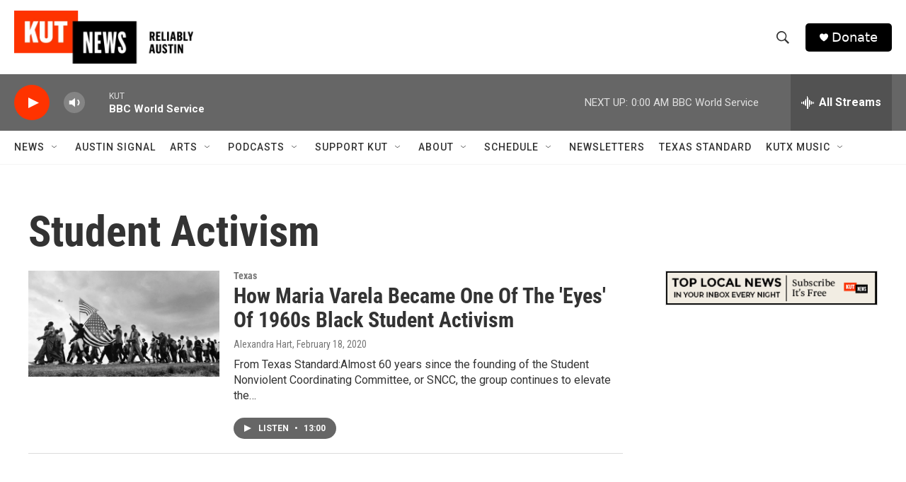

--- FILE ---
content_type: text/html; charset=utf-8
request_url: https://www.google.com/recaptcha/api2/aframe
body_size: 268
content:
<!DOCTYPE HTML><html><head><meta http-equiv="content-type" content="text/html; charset=UTF-8"></head><body><script nonce="q6yqpC3HrKQaP-CT0wwmRA">/** Anti-fraud and anti-abuse applications only. See google.com/recaptcha */ try{var clients={'sodar':'https://pagead2.googlesyndication.com/pagead/sodar?'};window.addEventListener("message",function(a){try{if(a.source===window.parent){var b=JSON.parse(a.data);var c=clients[b['id']];if(c){var d=document.createElement('img');d.src=c+b['params']+'&rc='+(localStorage.getItem("rc::a")?sessionStorage.getItem("rc::b"):"");window.document.body.appendChild(d);sessionStorage.setItem("rc::e",parseInt(sessionStorage.getItem("rc::e")||0)+1);localStorage.setItem("rc::h",'1768454527554');}}}catch(b){}});window.parent.postMessage("_grecaptcha_ready", "*");}catch(b){}</script></body></html>